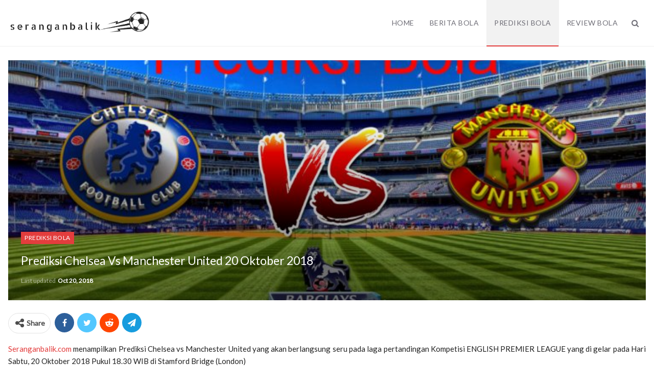

--- FILE ---
content_type: text/html; charset=UTF-8
request_url: https://seranganbalik.com/prediksi-chelsea-vs-manchester-united-20-oktober-2018-6354
body_size: 8866
content:
<!DOCTYPE html> <!--[if IE 8]><html class="ie ie8" lang="en-US"> <![endif]--> <!--[if IE 9]><html class="ie ie9" lang="en-US"> <![endif]--> <!--[if gt IE 9]><!--><html lang="en-US"> <!--<![endif]--><head><meta charset="UTF-8"><meta http-equiv="X-UA-Compatible" content="IE=edge"><meta name="viewport" content="width=device-width, initial-scale=1.0"><meta name='robots' content='index, follow, max-image-preview:large, max-snippet:-1, max-video-preview:-1' /><style type='text/css'></style><link rel='stylesheet' id='publisher-theme-classic-magazine-css' href='https://seranganbalik.com/wp-content/themes/publisher/includes/styles/classic-magazine/style.min.css' type='text/css' media='all' /><title>Prediksi Chelsea vs Manchester United 20 Oktober 2018 &#187; SeranganBalik</title><meta name="description" content="Prediksi Chelsea vs Manchester United 20 Oktober 2018, Berita Bola Terbaru, Review Bola Terkini, Prediksi Bola Jitu, Jadwal Bola, Prediksi Skor Bola dan Hasil Pertandingan." /><link rel="canonical" href="https://seranganbalik.com/prediksi-chelsea-vs-manchester-united-20-oktober-2018-6354" /><meta property="og:locale" content="en_US" /><meta property="og:type" content="article" /><meta property="og:title" content="Prediksi Chelsea vs Manchester United 20 Oktober 2018 &#187; SeranganBalik" /><meta property="og:description" content="Prediksi Chelsea vs Manchester United 20 Oktober 2018, Berita Bola Terbaru, Review Bola Terkini, Prediksi Bola Jitu, Jadwal Bola, Prediksi Skor Bola dan Hasil Pertandingan." /><meta property="og:url" content="https://seranganbalik.com/prediksi-chelsea-vs-manchester-united-20-oktober-2018-6354" /><meta property="og:site_name" content="SeranganBalik" /><meta property="article:published_time" content="2018-10-19T22:50:14+00:00" /><meta property="article:modified_time" content="2018-10-19T22:52:28+00:00" /><meta property="og:image" content="https://seranganbalik.com/wp-content/uploads/2018/10/Chelsea-vs-Manchester-United.jpg" /><meta property="og:image:width" content="1260" /><meta property="og:image:height" content="787" /><meta property="og:image:type" content="image/jpeg" /><meta name="author" content="[SB]" /><meta name="twitter:card" content="summary_large_image" /><meta name="twitter:label1" content="Written by" /><meta name="twitter:data1" content="[SB]" /><meta name="twitter:label2" content="Est. reading time" /><meta name="twitter:data2" content="1 minute" /> <script type="application/ld+json" class="yoast-schema-graph">{"@context":"https://schema.org","@graph":[{"@type":"WebPage","@id":"https://seranganbalik.com/prediksi-chelsea-vs-manchester-united-20-oktober-2018-6354","url":"https://seranganbalik.com/prediksi-chelsea-vs-manchester-united-20-oktober-2018-6354","name":"Prediksi Chelsea vs Manchester United 20 Oktober 2018 &#187; SeranganBalik","isPartOf":{"@id":"https://seranganbalik.com/#website"},"primaryImageOfPage":{"@id":"https://seranganbalik.com/prediksi-chelsea-vs-manchester-united-20-oktober-2018-6354#primaryimage"},"image":{"@id":"https://seranganbalik.com/prediksi-chelsea-vs-manchester-united-20-oktober-2018-6354#primaryimage"},"thumbnailUrl":"https://seranganbalik.com/wp-content/uploads/2018/10/Chelsea-vs-Manchester-United.jpg","datePublished":"2018-10-19T22:50:14+00:00","dateModified":"2018-10-19T22:52:28+00:00","author":{"@id":"https://seranganbalik.com/#/schema/person/63f19724064c486cf0e9ac43b65a73d5"},"description":"Prediksi Chelsea vs Manchester United 20 Oktober 2018, Berita Bola Terbaru, Review Bola Terkini, Prediksi Bola Jitu, Jadwal Bola, Prediksi Skor Bola dan Hasil Pertandingan.","breadcrumb":{"@id":"https://seranganbalik.com/prediksi-chelsea-vs-manchester-united-20-oktober-2018-6354#breadcrumb"},"inLanguage":"en-US","potentialAction":[{"@type":"ReadAction","target":["https://seranganbalik.com/prediksi-chelsea-vs-manchester-united-20-oktober-2018-6354"]}]},{"@type":"ImageObject","inLanguage":"en-US","@id":"https://seranganbalik.com/prediksi-chelsea-vs-manchester-united-20-oktober-2018-6354#primaryimage","url":"https://seranganbalik.com/wp-content/uploads/2018/10/Chelsea-vs-Manchester-United.jpg","contentUrl":"https://seranganbalik.com/wp-content/uploads/2018/10/Chelsea-vs-Manchester-United.jpg","width":1260,"height":787},{"@type":"BreadcrumbList","@id":"https://seranganbalik.com/prediksi-chelsea-vs-manchester-united-20-oktober-2018-6354#breadcrumb","itemListElement":[{"@type":"ListItem","position":1,"name":"Home","item":"https://seranganbalik.com/"},{"@type":"ListItem","position":2,"name":"Prediksi Chelsea vs Manchester United 20 Oktober 2018"}]},{"@type":"WebSite","@id":"https://seranganbalik.com/#website","url":"https://seranganbalik.com/","name":"SeranganBalik","description":"Berita Bola Terbaru, Review Bola Terkini, Prediksi Bola Jitu.","potentialAction":[{"@type":"SearchAction","target":{"@type":"EntryPoint","urlTemplate":"https://seranganbalik.com/?s={search_term_string}"},"query-input":{"@type":"PropertyValueSpecification","valueRequired":true,"valueName":"search_term_string"}}],"inLanguage":"en-US"},{"@type":"Person","@id":"https://seranganbalik.com/#/schema/person/63f19724064c486cf0e9ac43b65a73d5","name":"[SB]"}]}</script> <link rel='dns-prefetch' href='//fonts.googleapis.com' /><style id='wp-img-auto-sizes-contain-inline-css' type='text/css'>img:is([sizes=auto i],[sizes^="auto," i]){contain-intrinsic-size:3000px 1500px}
/*# sourceURL=wp-img-auto-sizes-contain-inline-css */</style><style id='wp-block-library-inline-css' type='text/css'>:root{--wp-block-synced-color:#7a00df;--wp-block-synced-color--rgb:122,0,223;--wp-bound-block-color:var(--wp-block-synced-color);--wp-editor-canvas-background:#ddd;--wp-admin-theme-color:#007cba;--wp-admin-theme-color--rgb:0,124,186;--wp-admin-theme-color-darker-10:#006ba1;--wp-admin-theme-color-darker-10--rgb:0,107,160.5;--wp-admin-theme-color-darker-20:#005a87;--wp-admin-theme-color-darker-20--rgb:0,90,135;--wp-admin-border-width-focus:2px}@media (min-resolution:192dpi){:root{--wp-admin-border-width-focus:1.5px}}.wp-element-button{cursor:pointer}:root .has-very-light-gray-background-color{background-color:#eee}:root .has-very-dark-gray-background-color{background-color:#313131}:root .has-very-light-gray-color{color:#eee}:root .has-very-dark-gray-color{color:#313131}:root .has-vivid-green-cyan-to-vivid-cyan-blue-gradient-background{background:linear-gradient(135deg,#00d084,#0693e3)}:root .has-purple-crush-gradient-background{background:linear-gradient(135deg,#34e2e4,#4721fb 50%,#ab1dfe)}:root .has-hazy-dawn-gradient-background{background:linear-gradient(135deg,#faaca8,#dad0ec)}:root .has-subdued-olive-gradient-background{background:linear-gradient(135deg,#fafae1,#67a671)}:root .has-atomic-cream-gradient-background{background:linear-gradient(135deg,#fdd79a,#004a59)}:root .has-nightshade-gradient-background{background:linear-gradient(135deg,#330968,#31cdcf)}:root .has-midnight-gradient-background{background:linear-gradient(135deg,#020381,#2874fc)}:root{--wp--preset--font-size--normal:16px;--wp--preset--font-size--huge:42px}.has-regular-font-size{font-size:1em}.has-larger-font-size{font-size:2.625em}.has-normal-font-size{font-size:var(--wp--preset--font-size--normal)}.has-huge-font-size{font-size:var(--wp--preset--font-size--huge)}.has-text-align-center{text-align:center}.has-text-align-left{text-align:left}.has-text-align-right{text-align:right}.has-fit-text{white-space:nowrap!important}#end-resizable-editor-section{display:none}.aligncenter{clear:both}.items-justified-left{justify-content:flex-start}.items-justified-center{justify-content:center}.items-justified-right{justify-content:flex-end}.items-justified-space-between{justify-content:space-between}.screen-reader-text{border:0;clip-path:inset(50%);height:1px;margin:-1px;overflow:hidden;padding:0;position:absolute;width:1px;word-wrap:normal!important}.screen-reader-text:focus{background-color:#ddd;clip-path:none;color:#444;display:block;font-size:1em;height:auto;left:5px;line-height:normal;padding:15px 23px 14px;text-decoration:none;top:5px;width:auto;z-index:100000}html :where(.has-border-color){border-style:solid}html :where([style*=border-top-color]){border-top-style:solid}html :where([style*=border-right-color]){border-right-style:solid}html :where([style*=border-bottom-color]){border-bottom-style:solid}html :where([style*=border-left-color]){border-left-style:solid}html :where([style*=border-width]){border-style:solid}html :where([style*=border-top-width]){border-top-style:solid}html :where([style*=border-right-width]){border-right-style:solid}html :where([style*=border-bottom-width]){border-bottom-style:solid}html :where([style*=border-left-width]){border-left-style:solid}html :where(img[class*=wp-image-]){height:auto;max-width:100%}:where(figure){margin:0 0 1em}html :where(.is-position-sticky){--wp-admin--admin-bar--position-offset:var(--wp-admin--admin-bar--height,0px)}@media screen and (max-width:600px){html :where(.is-position-sticky){--wp-admin--admin-bar--position-offset:0px}}

/*# sourceURL=wp-block-library-inline-css */</style><style id='global-styles-inline-css' type='text/css'>:root{--wp--preset--aspect-ratio--square: 1;--wp--preset--aspect-ratio--4-3: 4/3;--wp--preset--aspect-ratio--3-4: 3/4;--wp--preset--aspect-ratio--3-2: 3/2;--wp--preset--aspect-ratio--2-3: 2/3;--wp--preset--aspect-ratio--16-9: 16/9;--wp--preset--aspect-ratio--9-16: 9/16;--wp--preset--color--black: #000000;--wp--preset--color--cyan-bluish-gray: #abb8c3;--wp--preset--color--white: #ffffff;--wp--preset--color--pale-pink: #f78da7;--wp--preset--color--vivid-red: #cf2e2e;--wp--preset--color--luminous-vivid-orange: #ff6900;--wp--preset--color--luminous-vivid-amber: #fcb900;--wp--preset--color--light-green-cyan: #7bdcb5;--wp--preset--color--vivid-green-cyan: #00d084;--wp--preset--color--pale-cyan-blue: #8ed1fc;--wp--preset--color--vivid-cyan-blue: #0693e3;--wp--preset--color--vivid-purple: #9b51e0;--wp--preset--gradient--vivid-cyan-blue-to-vivid-purple: linear-gradient(135deg,rgb(6,147,227) 0%,rgb(155,81,224) 100%);--wp--preset--gradient--light-green-cyan-to-vivid-green-cyan: linear-gradient(135deg,rgb(122,220,180) 0%,rgb(0,208,130) 100%);--wp--preset--gradient--luminous-vivid-amber-to-luminous-vivid-orange: linear-gradient(135deg,rgb(252,185,0) 0%,rgb(255,105,0) 100%);--wp--preset--gradient--luminous-vivid-orange-to-vivid-red: linear-gradient(135deg,rgb(255,105,0) 0%,rgb(207,46,46) 100%);--wp--preset--gradient--very-light-gray-to-cyan-bluish-gray: linear-gradient(135deg,rgb(238,238,238) 0%,rgb(169,184,195) 100%);--wp--preset--gradient--cool-to-warm-spectrum: linear-gradient(135deg,rgb(74,234,220) 0%,rgb(151,120,209) 20%,rgb(207,42,186) 40%,rgb(238,44,130) 60%,rgb(251,105,98) 80%,rgb(254,248,76) 100%);--wp--preset--gradient--blush-light-purple: linear-gradient(135deg,rgb(255,206,236) 0%,rgb(152,150,240) 100%);--wp--preset--gradient--blush-bordeaux: linear-gradient(135deg,rgb(254,205,165) 0%,rgb(254,45,45) 50%,rgb(107,0,62) 100%);--wp--preset--gradient--luminous-dusk: linear-gradient(135deg,rgb(255,203,112) 0%,rgb(199,81,192) 50%,rgb(65,88,208) 100%);--wp--preset--gradient--pale-ocean: linear-gradient(135deg,rgb(255,245,203) 0%,rgb(182,227,212) 50%,rgb(51,167,181) 100%);--wp--preset--gradient--electric-grass: linear-gradient(135deg,rgb(202,248,128) 0%,rgb(113,206,126) 100%);--wp--preset--gradient--midnight: linear-gradient(135deg,rgb(2,3,129) 0%,rgb(40,116,252) 100%);--wp--preset--font-size--small: 13px;--wp--preset--font-size--medium: 20px;--wp--preset--font-size--large: 36px;--wp--preset--font-size--x-large: 42px;--wp--preset--spacing--20: 0.44rem;--wp--preset--spacing--30: 0.67rem;--wp--preset--spacing--40: 1rem;--wp--preset--spacing--50: 1.5rem;--wp--preset--spacing--60: 2.25rem;--wp--preset--spacing--70: 3.38rem;--wp--preset--spacing--80: 5.06rem;--wp--preset--shadow--natural: 6px 6px 9px rgba(0, 0, 0, 0.2);--wp--preset--shadow--deep: 12px 12px 50px rgba(0, 0, 0, 0.4);--wp--preset--shadow--sharp: 6px 6px 0px rgba(0, 0, 0, 0.2);--wp--preset--shadow--outlined: 6px 6px 0px -3px rgb(255, 255, 255), 6px 6px rgb(0, 0, 0);--wp--preset--shadow--crisp: 6px 6px 0px rgb(0, 0, 0);}:where(.is-layout-flex){gap: 0.5em;}:where(.is-layout-grid){gap: 0.5em;}body .is-layout-flex{display: flex;}.is-layout-flex{flex-wrap: wrap;align-items: center;}.is-layout-flex > :is(*, div){margin: 0;}body .is-layout-grid{display: grid;}.is-layout-grid > :is(*, div){margin: 0;}:where(.wp-block-columns.is-layout-flex){gap: 2em;}:where(.wp-block-columns.is-layout-grid){gap: 2em;}:where(.wp-block-post-template.is-layout-flex){gap: 1.25em;}:where(.wp-block-post-template.is-layout-grid){gap: 1.25em;}.has-black-color{color: var(--wp--preset--color--black) !important;}.has-cyan-bluish-gray-color{color: var(--wp--preset--color--cyan-bluish-gray) !important;}.has-white-color{color: var(--wp--preset--color--white) !important;}.has-pale-pink-color{color: var(--wp--preset--color--pale-pink) !important;}.has-vivid-red-color{color: var(--wp--preset--color--vivid-red) !important;}.has-luminous-vivid-orange-color{color: var(--wp--preset--color--luminous-vivid-orange) !important;}.has-luminous-vivid-amber-color{color: var(--wp--preset--color--luminous-vivid-amber) !important;}.has-light-green-cyan-color{color: var(--wp--preset--color--light-green-cyan) !important;}.has-vivid-green-cyan-color{color: var(--wp--preset--color--vivid-green-cyan) !important;}.has-pale-cyan-blue-color{color: var(--wp--preset--color--pale-cyan-blue) !important;}.has-vivid-cyan-blue-color{color: var(--wp--preset--color--vivid-cyan-blue) !important;}.has-vivid-purple-color{color: var(--wp--preset--color--vivid-purple) !important;}.has-black-background-color{background-color: var(--wp--preset--color--black) !important;}.has-cyan-bluish-gray-background-color{background-color: var(--wp--preset--color--cyan-bluish-gray) !important;}.has-white-background-color{background-color: var(--wp--preset--color--white) !important;}.has-pale-pink-background-color{background-color: var(--wp--preset--color--pale-pink) !important;}.has-vivid-red-background-color{background-color: var(--wp--preset--color--vivid-red) !important;}.has-luminous-vivid-orange-background-color{background-color: var(--wp--preset--color--luminous-vivid-orange) !important;}.has-luminous-vivid-amber-background-color{background-color: var(--wp--preset--color--luminous-vivid-amber) !important;}.has-light-green-cyan-background-color{background-color: var(--wp--preset--color--light-green-cyan) !important;}.has-vivid-green-cyan-background-color{background-color: var(--wp--preset--color--vivid-green-cyan) !important;}.has-pale-cyan-blue-background-color{background-color: var(--wp--preset--color--pale-cyan-blue) !important;}.has-vivid-cyan-blue-background-color{background-color: var(--wp--preset--color--vivid-cyan-blue) !important;}.has-vivid-purple-background-color{background-color: var(--wp--preset--color--vivid-purple) !important;}.has-black-border-color{border-color: var(--wp--preset--color--black) !important;}.has-cyan-bluish-gray-border-color{border-color: var(--wp--preset--color--cyan-bluish-gray) !important;}.has-white-border-color{border-color: var(--wp--preset--color--white) !important;}.has-pale-pink-border-color{border-color: var(--wp--preset--color--pale-pink) !important;}.has-vivid-red-border-color{border-color: var(--wp--preset--color--vivid-red) !important;}.has-luminous-vivid-orange-border-color{border-color: var(--wp--preset--color--luminous-vivid-orange) !important;}.has-luminous-vivid-amber-border-color{border-color: var(--wp--preset--color--luminous-vivid-amber) !important;}.has-light-green-cyan-border-color{border-color: var(--wp--preset--color--light-green-cyan) !important;}.has-vivid-green-cyan-border-color{border-color: var(--wp--preset--color--vivid-green-cyan) !important;}.has-pale-cyan-blue-border-color{border-color: var(--wp--preset--color--pale-cyan-blue) !important;}.has-vivid-cyan-blue-border-color{border-color: var(--wp--preset--color--vivid-cyan-blue) !important;}.has-vivid-purple-border-color{border-color: var(--wp--preset--color--vivid-purple) !important;}.has-vivid-cyan-blue-to-vivid-purple-gradient-background{background: var(--wp--preset--gradient--vivid-cyan-blue-to-vivid-purple) !important;}.has-light-green-cyan-to-vivid-green-cyan-gradient-background{background: var(--wp--preset--gradient--light-green-cyan-to-vivid-green-cyan) !important;}.has-luminous-vivid-amber-to-luminous-vivid-orange-gradient-background{background: var(--wp--preset--gradient--luminous-vivid-amber-to-luminous-vivid-orange) !important;}.has-luminous-vivid-orange-to-vivid-red-gradient-background{background: var(--wp--preset--gradient--luminous-vivid-orange-to-vivid-red) !important;}.has-very-light-gray-to-cyan-bluish-gray-gradient-background{background: var(--wp--preset--gradient--very-light-gray-to-cyan-bluish-gray) !important;}.has-cool-to-warm-spectrum-gradient-background{background: var(--wp--preset--gradient--cool-to-warm-spectrum) !important;}.has-blush-light-purple-gradient-background{background: var(--wp--preset--gradient--blush-light-purple) !important;}.has-blush-bordeaux-gradient-background{background: var(--wp--preset--gradient--blush-bordeaux) !important;}.has-luminous-dusk-gradient-background{background: var(--wp--preset--gradient--luminous-dusk) !important;}.has-pale-ocean-gradient-background{background: var(--wp--preset--gradient--pale-ocean) !important;}.has-electric-grass-gradient-background{background: var(--wp--preset--gradient--electric-grass) !important;}.has-midnight-gradient-background{background: var(--wp--preset--gradient--midnight) !important;}.has-small-font-size{font-size: var(--wp--preset--font-size--small) !important;}.has-medium-font-size{font-size: var(--wp--preset--font-size--medium) !important;}.has-large-font-size{font-size: var(--wp--preset--font-size--large) !important;}.has-x-large-font-size{font-size: var(--wp--preset--font-size--x-large) !important;}
/*# sourceURL=global-styles-inline-css */</style><style id='classic-theme-styles-inline-css' type='text/css'>/*! This file is auto-generated */
.wp-block-button__link{color:#fff;background-color:#32373c;border-radius:9999px;box-shadow:none;text-decoration:none;padding:calc(.667em + 2px) calc(1.333em + 2px);font-size:1.125em}.wp-block-file__button{background:#32373c;color:#fff;text-decoration:none}
/*# sourceURL=/wp-includes/css/classic-themes.min.css */</style><link rel='stylesheet' id='bf-slick-css' href='https://seranganbalik.com/wp-content/themes/publisher/includes/libs/better-framework/assets/css/slick.min.css' type='text/css' media='all' /><link rel='stylesheet' id='pretty-photo-css' href='https://seranganbalik.com/wp-content/themes/publisher/includes/libs/better-framework/assets/css/pretty-photo.min.css' type='text/css' media='all' /><link rel='stylesheet' id='bs-icons-css' href='https://seranganbalik.com/wp-content/cache/wmac/css/wmac_single_5ef2f28c8fcd8dff1b049f8d439ae597.css' type='text/css' media='all' /><link rel='stylesheet' id='theme-libs-css' href='https://seranganbalik.com/wp-content/themes/publisher/css/theme-libs.min.css' type='text/css' media='all' /><link rel='stylesheet' id='publisher-css' href='https://seranganbalik.com/wp-content/themes/publisher/style-7.8.0.min.css' type='text/css' media='all' /> <script type="text/javascript" src="https://seranganbalik.com/wp-content/plugins/jquery-manager/assets/js/jquery-3.5.1.min.js" id="jquery-core-js"></script> <script type="text/javascript" id="wbcr_clearfy-css-lazy-load-js-extra">var wbcr_clearfy_async_links = {"wbcr_clearfy-font-awesome":"https://seranganbalik.com/wp-content/themes/publisher/includes/libs/better-framework/assets/css/font-awesome.min.css","wbcr_clearfy-google-fonts":"https://fonts.googleapis.com/css?family=Lato:400,400italic&display=swap"};
//# sourceURL=wbcr_clearfy-css-lazy-load-js-extra</script> <script type="text/javascript" src="https://seranganbalik.com/wp-content/plugins/clearfy/assets/js/css-lazy-load.min.js?ver=2.4.1" id="wbcr_clearfy-css-lazy-load-js"></script> <link rel="https://api.w.org/" href="https://seranganbalik.com/wp-json/" /><link rel="alternate" title="JSON" type="application/json" href="https://seranganbalik.com/wp-json/wp/v2/posts/6354" /><script type="application/ld+json">{
    "@context": "http:\/\/schema.org\/",
    "@type": "Organization",
    "@id": "#organization",
    "logo": {
        "@type": "ImageObject",
        "url": "https:\/\/seranganbalik.com\/wp-content\/uploads\/2017\/04\/serbal-min.png"
    },
    "url": "https:\/\/seranganbalik.com\/",
    "name": "SeranganBalik",
    "description": "Berita Bola Terbaru, Review Bola Terkini, Prediksi Bola Jitu."
}</script> <script type="application/ld+json">{
    "@context": "http:\/\/schema.org\/",
    "@type": "WebSite",
    "name": "SeranganBalik",
    "alternateName": "Berita Bola Terbaru, Review Bola Terkini, Prediksi Bola Jitu.",
    "url": "https:\/\/seranganbalik.com\/"
}</script> <script type="application/ld+json">{
    "@context": "http:\/\/schema.org\/",
    "@type": "NewsArticle",
    "headline": "Prediksi Chelsea vs Manchester United 20 Oktober 2018",
    "description": "Seranganbalik.com menampilkan Prediksi Chelsea vs Manchester United yang akan berlangsung seru pada laga pertandingan Kompetisi ENGLISH PREMIER LEAGUE yang di gelar pada Hari Sabtu, 20 Oktober 2018 Pukul 18.30 WIB di Stamford Bridge (London)Hasil ran",
    "datePublished": "2018-10-20",
    "dateModified": "2018-10-20",
    "author": {
        "@type": "Person",
        "@id": "#person-SB",
        "name": "[SB]"
    },
    "image": {
        "@type": "ImageObject",
        "url": "https:\/\/seranganbalik.com\/wp-content\/uploads\/2018\/10\/Chelsea-vs-Manchester-United.jpg",
        "width": 1260,
        "height": 787
    },
    "publisher": {
        "@id": "#organization"
    },
    "mainEntityOfPage": "https:\/\/seranganbalik.com\/prediksi-chelsea-vs-manchester-united-20-oktober-2018-6354"
}</script> <link rel='stylesheet' id='7.8.0-1766928196' href='https://seranganbalik.com/wp-content/cache/wmac/css/wmac_single_dd793fea76a8924d73469a41a15ba8c4.css' type='text/css' media='all' /><link rel="icon" href="https://seranganbalik.com/wp-content/uploads/2019/08/favicon.ico" sizes="32x32" /><link rel="icon" href="https://seranganbalik.com/wp-content/uploads/2019/08/favicon.ico" sizes="192x192" /><link rel="apple-touch-icon" href="https://seranganbalik.com/wp-content/uploads/2019/08/favicon.ico" /><meta name="msapplication-TileImage" content="https://seranganbalik.com/wp-content/uploads/2019/08/favicon.ico" /></head><body data-rsssl=1 class="wp-singular post-template-default single single-post postid-6354 single-format-standard wp-theme-publisher bs-theme bs-publisher bs-publisher-classic-magazine active-light-box ltr close-rh page-layout-3-col-0 full-width active-sticky-sidebar main-menu-sticky-smart single-prim-cat-2 single-cat-2  bs-ll-d" dir="ltr"><div class="main-wrap content-main-wrap"><header id="header" class="site-header header-style-6 full-width" itemscope="itemscope" itemtype="https://schema.org/WPHeader"><div class="content-wrap"><div class="container"><div class="header-inner clearfix"><div id="site-branding" class="site-branding"><p  id="site-title" class="logo h1 img-logo"> <a href="https://seranganbalik.com/" itemprop="url" rel="home"> <img id="site-logo" src="https://seranganbalik.com/wp-content/uploads/2017/04/serbal-min.png"
 alt="SeranganBalik"  data-bsrjs="https://seranganbalik.com/wp-content/uploads/2017/04/serbal-min.png"  /> <span class="site-title">SeranganBalik - Berita Bola Terbaru, Review Bola Terkini, Prediksi Bola Jitu.</span> </a></p></div><nav id="menu-main" class="menu main-menu-container  show-search-item menu-actions-btn-width-1" role="navigation" itemscope="itemscope" itemtype="https://schema.org/SiteNavigationElement"><div class="menu-action-buttons width-1"><div class="search-container close"> <span class="search-handler"><i class="fa fa-search"></i></span><div class="search-box clearfix"><form role="search" method="get" class="search-form clearfix" action="https://seranganbalik.com"> <input type="search" class="search-field"
 placeholder="Search..."
 value="" name="s"
 title="Search for:"
 autocomplete="off"> <input type="submit" class="search-submit" value="Search"></form></div></div></div><ul id="main-navigation" class="main-menu menu bsm-pure clearfix"><li id="menu-item-14" class="menu-item menu-item-type-custom menu-item-object-custom menu-item-home better-anim-fade menu-item-14"><a href="https://seranganbalik.com/">Home</a></li><li id="menu-item-16" class="menu-item menu-item-type-taxonomy menu-item-object-category menu-term-1 better-anim-fade menu-item-16"><a href="https://seranganbalik.com/category/berita-bola">Berita Bola</a></li><li id="menu-item-17" class="menu-item menu-item-type-taxonomy menu-item-object-category current-post-ancestor current-menu-parent current-post-parent menu-term-2 better-anim-fade menu-item-17"><a href="https://seranganbalik.com/category/prediksi-bola">Prediksi Bola</a></li><li id="menu-item-18" class="menu-item menu-item-type-taxonomy menu-item-object-category menu-term-3 better-anim-fade menu-item-18"><a href="https://seranganbalik.com/category/review-bola">Review Bola</a></li></ul></nav></div></div></div></header><div class="rh-header clearfix light deferred-block-exclude"><div class="rh-container clearfix"><div class="menu-container close"> <span class="menu-handler"><span class="lines"></span></span></div><div class="logo-container rh-img-logo"> <a href="https://seranganbalik.com/" itemprop="url" rel="home"> <img src="https://seranganbalik.com/wp-content/uploads/2017/04/serbal-min.png"
 alt="SeranganBalik"  data-bsrjs="https://seranganbalik.com/wp-content/uploads/2017/04/serbal-min.png"  /> </a></div></div></div><div class="content-wrap"><main id="content" class="content-container"><div class="container layout-3-col layout-3-col-0 container post-template-11"><div class="row main-section"><div class="col-sm-12 content-column"><div class="single-container"><article id="post-6354" class="post-6354 post type-post status-publish format-standard has-post-thumbnail  category-prediksi-bola single-post-content"><div
 class="post-header post-tp-11-header bs-lazy wfi"  title="Prediksi Chelsea vs Manchester United 20 Oktober 2018" style="background-image: url(https://seranganbalik.com/wp-content/uploads/2018/10/Chelsea-vs-Manchester-United-750x430.jpg);" data-bsrjs="https://seranganbalik.com/wp-content/uploads/2018/10/Chelsea-vs-Manchester-United.jpg"><div class="post-header-inner"><div class="post-header-title"><div class="term-badges floated"><span class="term-badge term-2"><a href="https://seranganbalik.com/category/prediksi-bola">Prediksi Bola</a></span></div><h1 class="single-post-title"> <span class="post-title" itemprop="headline">Prediksi Chelsea vs Manchester United 20 Oktober 2018</span></h1><div class="post-meta single-post-meta"> <span class="time"><time class="post-published updated"
 datetime="2018-10-20T05:52:28+07:00">Last updated <b>Oct 20, 2018</b></time></span></div></div></div></div><div class="post-share single-post-share top-share clearfix style-2"><div class="post-share-btn-group"></div><div class="share-handler-wrap "> <span class="share-handler post-share-btn rank-default"> <i class="bf-icon  fa fa-share-alt"></i> <b class="text">Share</b> </span> <span class="social-item facebook"><a href="https://www.facebook.com/sharer.php?u=https%3A%2F%2Fseranganbalik.com%2Fprediksi-chelsea-vs-manchester-united-20-oktober-2018-6354" target="_blank" rel="nofollow noreferrer" class="bs-button-el" onclick="window.open(this.href, 'share-facebook','left=50,top=50,width=600,height=320,toolbar=0'); return false;"><span class="icon"><i class="bf-icon fa fa-facebook"></i></span></a></span><span class="social-item twitter"><a href="https://twitter.com/share?text=Prediksi Chelsea vs Manchester United 20 Oktober 2018&url=https%3A%2F%2Fseranganbalik.com%2Fprediksi-chelsea-vs-manchester-united-20-oktober-2018-6354" target="_blank" rel="nofollow noreferrer" class="bs-button-el" onclick="window.open(this.href, 'share-twitter','left=50,top=50,width=600,height=320,toolbar=0'); return false;"><span class="icon"><i class="bf-icon fa fa-twitter"></i></span></a></span><span class="social-item reddit"><a href="https://reddit.com/submit?url=https%3A%2F%2Fseranganbalik.com%2Fprediksi-chelsea-vs-manchester-united-20-oktober-2018-6354&title=Prediksi Chelsea vs Manchester United 20 Oktober 2018" target="_blank" rel="nofollow noreferrer" class="bs-button-el" onclick="window.open(this.href, 'share-reddit','left=50,top=50,width=600,height=320,toolbar=0'); return false;"><span class="icon"><i class="bf-icon fa fa-reddit-alien"></i></span></a></span><span class="social-item whatsapp"><a href="whatsapp://send?text=Prediksi Chelsea vs Manchester United 20 Oktober 2018 %0A%0A https%3A%2F%2Fseranganbalik.com%2Fprediksi-chelsea-vs-manchester-united-20-oktober-2018-6354" target="_blank" rel="nofollow noreferrer" class="bs-button-el" onclick="window.open(this.href, 'share-whatsapp','left=50,top=50,width=600,height=320,toolbar=0'); return false;"><span class="icon"><i class="bf-icon fa fa-whatsapp"></i></span></a></span><span class="social-item telegram"><a href="https://telegram.me/share/url?url=https%3A%2F%2Fseranganbalik.com%2Fprediksi-chelsea-vs-manchester-united-20-oktober-2018-6354&text=Prediksi Chelsea vs Manchester United 20 Oktober 2018" target="_blank" rel="nofollow noreferrer" class="bs-button-el" onclick="window.open(this.href, 'share-telegram','left=50,top=50,width=600,height=320,toolbar=0'); return false;"><span class="icon"><i class="bf-icon fa fa-send"></i></span></a></span></div></div><div class="entry-content clearfix single-post-content"><p style="text-align: justify"><a href="https://seranganbalik.com">Seranganbalik.com</a> menampilkan Prediksi Chelsea vs Manchester United yang akan berlangsung seru pada laga pertandingan Kompetisi ENGLISH PREMIER LEAGUE yang di gelar pada Hari Sabtu, 20 Oktober 2018 Pukul 18.30 WIB di Stamford Bridge (London)</p><p style="text-align: justify">Hasil rangkuman statistik kedua tim dari lima pertandingan terakhir sebagai berikut :</p><p style="text-align: justify">19/05/18 Chelsea FC 1 – 0 Manchester Uni…<br /> 25/02/18 Manchester Uni… 2 – 1 Chelsea FC<br /> 05/11/17 Chelsea FC 1 – 0 Manchester Uni…<br /> 16/04/17 Manchester Uni… 2 – 0 Chelsea FC<br /> 14/03/17 Chelsea FC 1 – 0 Manchester Uni…</p><p style="text-align: justify">Lima Pertandingan Terakhir Chelsea :</p><p style="text-align: justify">23/09/18 West Ham United FC 0 – 0 Chelsea FC<br /> 27/09/18 Liverpool FC 1 – 2 Chelsea FC<br /> 29/09/18 Chelsea FC 1 – 1 Liverpool FC<br /> 05/10/18 Chelsea FC 1 – 0 Videoton<br /> 07/10/18 Southampton FC 0 – 3 Chelsea FC</p><p style="text-align: justify">Lima Pertandingan Terakhir Manchester United :</p><p style="text-align: justify">22/09/18 Manchester Uni… 1 – 1 Wolverhampton …<br /> 26/09/18 Manchester Uni… 2 – 2 P Derby County FC<br /> 29/09/18 West Ham United FC 3 – 1 Manchester Uni…<br /> 03/10/18 Manchester Uni… 0 – 0 Valencia<br /> 06/10/18 Manchester Uni… 3 – 2 Newcastle Unit…</p><p style="text-align: justify">Pasaran Taruhan Bola Handicap</p><p style="text-align: justify">Chelsea 0 – ¾ Manchester United</p><p style="text-align: justify">Over/Under 2.50</p><p style="text-align: justify">Prediksi Skor Chelsea vs Manchester United 1-1</p></div></article><section class="next-prev-post clearfix"><div class="prev-post"><p class="pre-title heading-typo"><i
 class="fa fa-arrow-left"></i> Prev Post</p><p class="title heading-typo"><a href="https://seranganbalik.com/guardiola-man-city-belum-siap-juara-liga-champions-6320" rel="prev">Guardiola: Man City Belum Siap Juara Liga Champions</a></p></div><div class="next-post"><p class="pre-title heading-typo">Next Post <i
 class="fa fa-arrow-right"></i></p><p class="title heading-typo"><a href="https://seranganbalik.com/prediksi-everton-vs-crystal-palace-21-oktober-2018-6359" rel="next">Prediksi Everton vs Crystal Palace 21 Oktober 2018</a></p></div></section></div></div></div></div></main></div><footer id="site-footer" class="site-footer full-width"><div class="footer-widgets light-text"><div class="content-wrap"><div class="container"><div class="row"><div class="col-sm-4"><aside id="sidebar-footer-1" class="sidebar" role="complementary" aria-label="Footer - Column 1 Sidebar" itemscope="itemscope" itemtype="https://schema.org/WPSideBar"><div id="nav_menu-5" class=" h-ni w-nt footer-widget footer-column-1 widget widget_nav_menu"><div class="menu-backlink-container"><ul id="menu-backlink" class="menu"><li id="menu-item-6958" class="menu-have-icon menu-icon-type-fontawesome menu-item menu-item-type-custom menu-item-object-custom menu-item-6958"><a target="_blank" href="https://mdewa.com"><i class="bf-icon  fa fa-heart"></i>Judi Slot Online</a></li><li id="menu-item-10211" class="menu-have-icon menu-icon-type-fontawesome menu-item menu-item-type-custom menu-item-object-custom menu-item-10211"><a target="_blank" href="https://mahadewa88.bet/"><i class="bf-icon  fa fa-gamepad"></i>Situs Judi Online</a></li><li id="menu-item-9902" class="menu-item menu-item-type-custom menu-item-object-custom menu-item-9902"><a target="_blank" href="https://mdewa.net">Slot Online MahaDewa88</a></li><li id="menu-item-8888" class="menu-item menu-item-type-custom menu-item-object-custom menu-item-8888"><a target="_blank" href="https://agenbetgratis.com/">Agen Bet Gratis</a></li></ul></div></div></aside></div><div class="col-sm-4"><aside id="sidebar-footer-2" class="sidebar" role="complementary" aria-label="Footer - Column 2 Sidebar" itemscope="itemscope" itemtype="https://schema.org/WPSideBar"></aside></div><div class="col-sm-4"><aside id="sidebar-footer-3" class="sidebar" role="complementary" aria-label="Footer - Column 3 Sidebar" itemscope="itemscope" itemtype="https://schema.org/WPSideBar"><div id="custom_html-4" class="widget_text  h-ni w-nt footer-widget footer-column-3 widget widget_custom_html"><div class="textwidget custom-html-widget"><p><a href="https://mahadewa88.com" title="MahaDewa88">MahaDewa88</a> adalah <a href="https://178.128.100.88" title="Situs Slot Online Terpercaya">Situs Slot Online Terpercaya</a> Uang Asli di Indonesia Segera daftarkan diri anda dan dapatkan bonus 3 juta setiap hari.
 Segera daftar di <a href="https://128.199.88.77/">MahaDewa88</a>, mainkan terus gamenya,  cek <a href="https://mahadewa88.co">RTP slot gacor</a> hari ini dan kejar jackpot sensasionalnya.</p></div></div></aside></div></div></div></div></div><div class="copy-footer"><div class="content-wrap"><div class="container"><div class="row footer-copy-row"><div class="copy-1 col-lg-6 col-md-6 col-sm-6 col-xs-12"> © 2025 - SeranganBalik</div><div class="copy-2 col-lg-6 col-md-6 col-sm-6 col-xs-12"> Berita Bola Terkini, Prediksi Bola Jitu Online</div></div></div></div></div></footer></div> <span class="back-top"><i class="fa fa-arrow-up"></i></span> <script type="speculationrules">{"prefetch":[{"source":"document","where":{"and":[{"href_matches":"/*"},{"not":{"href_matches":["/wp-*.php","/wp-admin/*","/wp-content/uploads/*","/wp-content/*","/wp-content/plugins/*","/wp-content/themes/publisher/*","/*\\?(.+)"]}},{"not":{"selector_matches":"a[rel~=\"nofollow\"]"}},{"not":{"selector_matches":".no-prefetch, .no-prefetch a"}}]},"eagerness":"conservative"}]}</script> <div class="rh-cover noscroll gr-4 no-login-icon no-social-icon" > <span class="rh-close"></span><div class="rh-panel rh-pm"><div class="rh-p-h"></div><div class="rh-p-b"><div class="rh-c-m clearfix"></div><form role="search" method="get" class="search-form" action="https://seranganbalik.com"> <input type="search" class="search-field"
 placeholder="Search..."
 value="" name="s"
 title="Search for:"
 autocomplete="off"> <input type="submit" class="search-submit" value=""></form></div></div></div> <script type="text/javascript" id="publisher-theme-pagination-js-extra">var bs_pagination_loc = {"loading":"\u003Cdiv class=\"bs-loading\"\u003E\u003Cdiv\u003E\u003C/div\u003E\u003Cdiv\u003E\u003C/div\u003E\u003Cdiv\u003E\u003C/div\u003E\u003Cdiv\u003E\u003C/div\u003E\u003Cdiv\u003E\u003C/div\u003E\u003Cdiv\u003E\u003C/div\u003E\u003Cdiv\u003E\u003C/div\u003E\u003Cdiv\u003E\u003C/div\u003E\u003Cdiv\u003E\u003C/div\u003E\u003C/div\u003E"};
//# sourceURL=publisher-theme-pagination-js-extra</script> <script type="text/javascript" src="https://seranganbalik.com/wp-content/themes/publisher/includes/libs/bs-theme-core/listing-pagin/assets/js/bs-ajax-pagination.min.js?ver=7.8.0" id="publisher-theme-pagination-js"></script> <script type="text/javascript" src="https://seranganbalik.com/wp-content/themes/publisher/includes/libs/better-framework/assets/js/slick.min.js?ver=3.11.2" id="bf-slick-js"></script> <script type="text/javascript" src="https://seranganbalik.com/wp-content/themes/publisher/includes/libs/better-framework/assets/js/element-query.min.js?ver=3.11.2" id="element-query-js"></script> <script type="text/javascript" src="https://seranganbalik.com/wp-content/themes/publisher/js/theme-libs.min.js?ver=7.8.0" id="theme-libs-js"></script> <script type="text/javascript" src="https://seranganbalik.com/wp-content/themes/publisher/includes/libs/better-framework/assets/js/pretty-photo.min.js?ver=3.11.2" id="pretty-photo-js"></script> <script type="text/javascript" id="publisher-js-extra">var publisher_theme_global_loc = {"page":{"boxed":"full-width"},"header":{"style":"style-6","boxed":"full-width"},"ajax_url":"https://seranganbalik.com/wp-admin/admin-ajax.php","loading":"\u003Cdiv class=\"bs-loading\"\u003E\u003Cdiv\u003E\u003C/div\u003E\u003Cdiv\u003E\u003C/div\u003E\u003Cdiv\u003E\u003C/div\u003E\u003Cdiv\u003E\u003C/div\u003E\u003Cdiv\u003E\u003C/div\u003E\u003Cdiv\u003E\u003C/div\u003E\u003Cdiv\u003E\u003C/div\u003E\u003Cdiv\u003E\u003C/div\u003E\u003Cdiv\u003E\u003C/div\u003E\u003C/div\u003E","translations":{"tabs_all":"All","tabs_more":"More","lightbox_expand":"Expand the image","lightbox_close":"Close"},"lightbox":{"not_classes":""},"main_menu":{"more_menu":"enable"},"top_menu":{"more_menu":"enable"},"skyscraper":{"sticky_gap":30,"sticky":false,"position":""},"share":{"more":true},"refresh_googletagads":"1","get_locale":"en-US","notification":{"subscribe_msg":"By clicking the subscribe button you will never miss the new articles!","subscribed_msg":"You're subscribed to notifications","subscribe_btn":"Subscribe","subscribed_btn":"Unsubscribe"}};
var publisher_theme_ajax_search_loc = {"ajax_url":"https://seranganbalik.com/wp-admin/admin-ajax.php","previewMarkup":"\u003Cdiv class=\"ajax-search-results-wrapper ajax-search-no-product\"\u003E\n\t\u003Cdiv class=\"ajax-search-results\"\u003E\n\t\t\u003Cdiv class=\"ajax-ajax-posts-list\"\u003E\n\t\t\t\u003Cdiv class=\"ajax-posts-column\"\u003E\n\t\t\t\t\u003Cdiv class=\"clean-title heading-typo\"\u003E\n\t\t\t\t\t\u003Cspan\u003EPosts\u003C/span\u003E\n\t\t\t\t\u003C/div\u003E\n\t\t\t\t\u003Cdiv class=\"posts-lists\" data-section-name=\"posts\"\u003E\u003C/div\u003E\n\t\t\t\u003C/div\u003E\n\t\t\u003C/div\u003E\n\t\t\u003Cdiv class=\"ajax-taxonomy-list\"\u003E\n\t\t\t\u003Cdiv class=\"ajax-categories-columns\"\u003E\n\t\t\t\t\u003Cdiv class=\"clean-title heading-typo\"\u003E\n\t\t\t\t\t\u003Cspan\u003ECategories\u003C/span\u003E\n\t\t\t\t\u003C/div\u003E\n\t\t\t\t\u003Cdiv class=\"posts-lists\" data-section-name=\"categories\"\u003E\u003C/div\u003E\n\t\t\t\u003C/div\u003E\n\t\t\t\u003Cdiv class=\"ajax-tags-columns\"\u003E\n\t\t\t\t\u003Cdiv class=\"clean-title heading-typo\"\u003E\n\t\t\t\t\t\u003Cspan\u003ETags\u003C/span\u003E\n\t\t\t\t\u003C/div\u003E\n\t\t\t\t\u003Cdiv class=\"posts-lists\" data-section-name=\"tags\"\u003E\u003C/div\u003E\n\t\t\t\u003C/div\u003E\n\t\t\u003C/div\u003E\n\t\u003C/div\u003E\n\u003C/div\u003E\n","full_width":"0"};
//# sourceURL=publisher-js-extra</script> <script type="text/javascript" src="https://seranganbalik.com/wp-content/themes/publisher/js/theme.min.js?ver=7.8.0" id="publisher-js"></script> </body></html>
<!-- Cached by WP-Optimize (gzip) - https://teamupdraft.com/wp-optimize/ - Last modified: December 30, 2025 3:16 AM (UTC:7) -->
